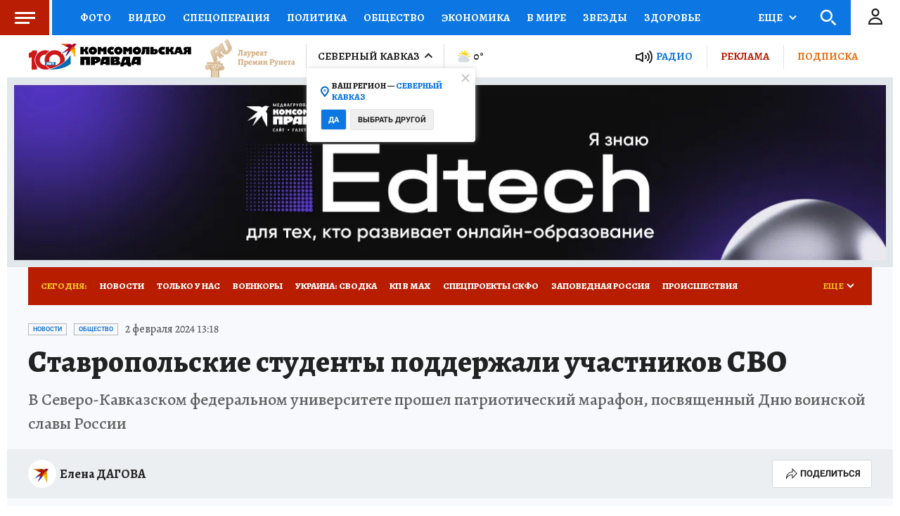

--- FILE ---
content_type: text/html
request_url: https://tns-counter.ru/nc01a**R%3Eundefined*kp_ru/ru/UTF-8/tmsec=kp_ru/983111231***
body_size: -72
content:
885171046971E120X1769070880:885171046971E120X1769070880